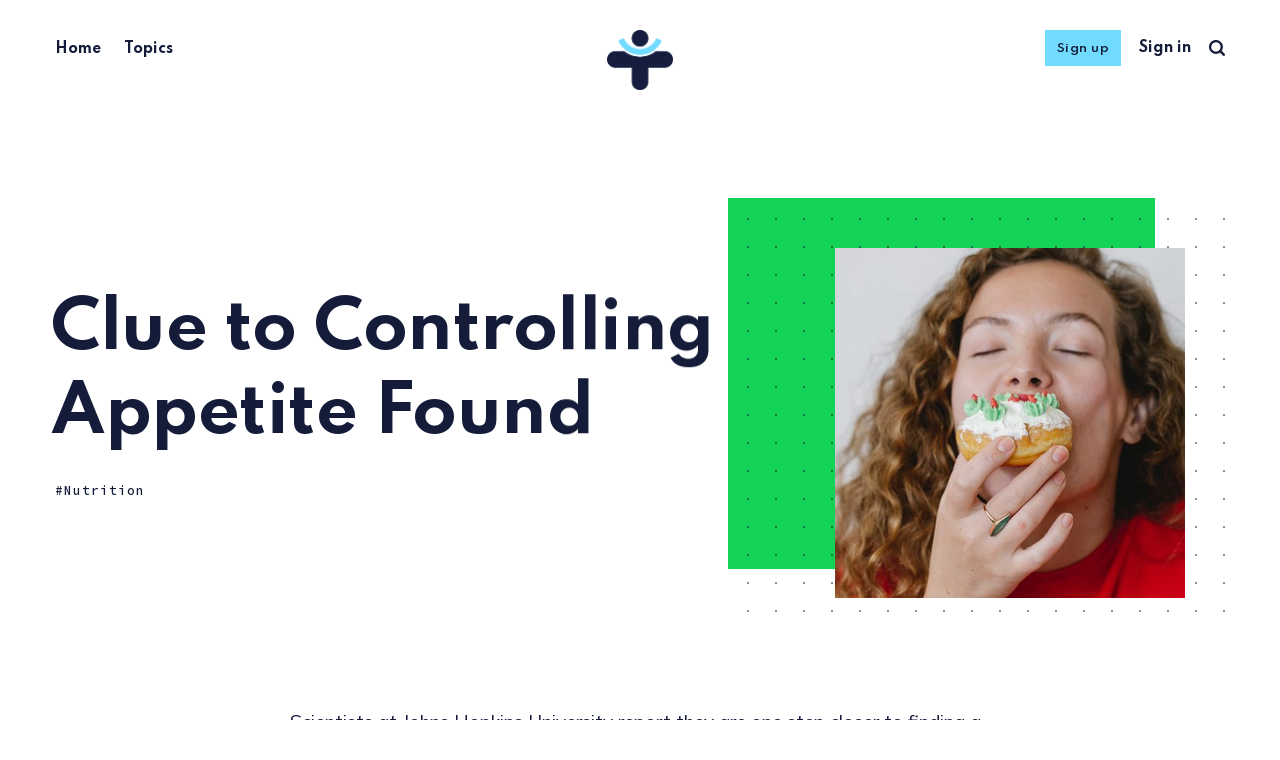

--- FILE ---
content_type: text/html; charset=utf-8
request_url: https://www.healthconfidential.com/clue-to-controlling-appetite-found/
body_size: 6580
content:
<!DOCTYPE html>
<html lang="en">
	<head>
		<meta charset="utf-8">
		<meta http-equiv="X-UA-Compatible" content="IE=edge">
		<title>Clue to Controlling Appetite Found</title>
		<meta name="HandheldFriendly" content="True">
		<meta name="viewport" content="width=device-width, initial-scale=1">
		<link rel="preconnect" href="https://fonts.gstatic.com"> 
<link href="https://fonts.googleapis.com/css2?family=Mulish:ital,wght@0,400;0,700;1,400;1,700&family=Source+Code+Pro:wght@500&family=Spartan:wght@500;600;700&display=swap" rel="stylesheet">		<link rel="stylesheet" type="text/css" href="https://www.healthconfidential.com/assets/css/screen.css?v=652ee7a790">
		<link rel="icon" href="https://www.healthconfidential.com/content/images/size/w256h256/2021/05/Final-Favicon.png" type="image/png">
    <link rel="canonical" href="https://www.healthconfidential.com/clue-to-controlling-appetite-found/">
    <meta name="referrer" content="no-referrer-when-downgrade">
    
    <meta property="og:site_name" content="Health Confidential">
    <meta property="og:type" content="article">
    <meta property="og:title" content="Clue to Controlling Appetite Found">
    <meta property="og:description" content="Scientists at Johns Hopkins University report they are one step closer to finding a way U to control appetite...at least in mice.


By injecting a specific compound into the rodents&#x27; brains, researchers say they can alter certain brain chemicals to decrease appetite.


The compound, called C75, blocks fatty acid">
    <meta property="og:url" content="https://www.healthconfidential.com/clue-to-controlling-appetite-found/">
    <meta property="og:image" content="https://www.healthconfidential.com/content/images/2021/08/controlling-appetite.jpg">
    <meta property="article:published_time" content="2021-08-30T03:16:15.000Z">
    <meta property="article:modified_time" content="2021-08-30T03:16:15.000Z">
    <meta property="article:tag" content="Nutrition">
    
    <meta name="twitter:card" content="summary_large_image">
    <meta name="twitter:title" content="Clue to Controlling Appetite Found">
    <meta name="twitter:description" content="Scientists at Johns Hopkins University report they are one step closer to finding a way U to control appetite...at least in mice.


By injecting a specific compound into the rodents&#x27; brains, researchers say they can alter certain brain chemicals to decrease appetite.


The compound, called C75, blocks fatty acid">
    <meta name="twitter:url" content="https://www.healthconfidential.com/clue-to-controlling-appetite-found/">
    <meta name="twitter:image" content="https://www.healthconfidential.com/content/images/2021/08/controlling-appetite.jpg">
    <meta name="twitter:label1" content="Written by">
    <meta name="twitter:data1" content="Christina Bates">
    <meta name="twitter:label2" content="Filed under">
    <meta name="twitter:data2" content="Nutrition">
    <meta property="og:image:width" content="750">
    <meta property="og:image:height" content="750">
    
    <script type="application/ld+json">
{
    "@context": "https://schema.org",
    "@type": "Article",
    "publisher": {
        "@type": "Organization",
        "name": "Health Confidential",
        "url": "https://www.healthconfidential.com/",
        "logo": {
            "@type": "ImageObject",
            "url": "https://www.healthconfidential.com/content/images/2021/05/Final.png"
        }
    },
    "author": {
        "@type": "Person",
        "name": "Christina Bates",
        "image": {
            "@type": "ImageObject",
            "url": "//www.gravatar.com/avatar/b6c1ff03925a03b223c109e45da32987?s=250&d=mm&r=x",
            "width": 250,
            "height": 250
        },
        "url": "https://www.healthconfidential.com/author/christina/",
        "sameAs": []
    },
    "headline": "Clue to Controlling Appetite Found",
    "url": "https://www.healthconfidential.com/clue-to-controlling-appetite-found/",
    "datePublished": "2021-08-30T03:16:15.000Z",
    "dateModified": "2021-08-30T03:16:15.000Z",
    "image": {
        "@type": "ImageObject",
        "url": "https://www.healthconfidential.com/content/images/2021/08/controlling-appetite.jpg",
        "width": 750,
        "height": 750
    },
    "keywords": "Nutrition",
    "description": "Scientists at Johns Hopkins University report they are one step closer to finding a way U to control appetite...at least in mice.\n\n\nBy injecting a specific compound into the rodents&#x27; brains, researchers say they can alter certain brain chemicals to decrease appetite.\n\n\nThe compound, called C75, blocks fatty acid synthase (FAS), the process by which new fat is generated from consumed carbohydrates.\n\n\n\nHow It Works\n\n\nM. Daniel Lane, a distinguished service professor in the department of biological",
    "mainEntityOfPage": "https://www.healthconfidential.com/clue-to-controlling-appetite-found/"
}
    </script>

    <meta name="generator" content="Ghost 6.12">
    <link rel="alternate" type="application/rss+xml" title="Health Confidential" href="https://www.healthconfidential.com/rss/">
    <script defer src="https://cdn.jsdelivr.net/ghost/portal@~2.56/umd/portal.min.js" data-i18n="true" data-ghost="https://www.healthconfidential.com/" data-key="d3f31ad8d7a68219c96fb452ff" data-api="https://health-confidential.ghost.io/ghost/api/content/" data-locale="en" crossorigin="anonymous"></script><style id="gh-members-styles">.gh-post-upgrade-cta-content,
.gh-post-upgrade-cta {
    display: flex;
    flex-direction: column;
    align-items: center;
    font-family: -apple-system, BlinkMacSystemFont, 'Segoe UI', Roboto, Oxygen, Ubuntu, Cantarell, 'Open Sans', 'Helvetica Neue', sans-serif;
    text-align: center;
    width: 100%;
    color: #ffffff;
    font-size: 16px;
}

.gh-post-upgrade-cta-content {
    border-radius: 8px;
    padding: 40px 4vw;
}

.gh-post-upgrade-cta h2 {
    color: #ffffff;
    font-size: 28px;
    letter-spacing: -0.2px;
    margin: 0;
    padding: 0;
}

.gh-post-upgrade-cta p {
    margin: 20px 0 0;
    padding: 0;
}

.gh-post-upgrade-cta small {
    font-size: 16px;
    letter-spacing: -0.2px;
}

.gh-post-upgrade-cta a {
    color: #ffffff;
    cursor: pointer;
    font-weight: 500;
    box-shadow: none;
    text-decoration: underline;
}

.gh-post-upgrade-cta a:hover {
    color: #ffffff;
    opacity: 0.8;
    box-shadow: none;
    text-decoration: underline;
}

.gh-post-upgrade-cta a.gh-btn {
    display: block;
    background: #ffffff;
    text-decoration: none;
    margin: 28px 0 0;
    padding: 8px 18px;
    border-radius: 4px;
    font-size: 16px;
    font-weight: 600;
}

.gh-post-upgrade-cta a.gh-btn:hover {
    opacity: 0.92;
}</style><script async src="https://js.stripe.com/v3/"></script>
    <script defer src="https://cdn.jsdelivr.net/ghost/sodo-search@~1.8/umd/sodo-search.min.js" data-key="d3f31ad8d7a68219c96fb452ff" data-styles="https://cdn.jsdelivr.net/ghost/sodo-search@~1.8/umd/main.css" data-sodo-search="https://health-confidential.ghost.io/" data-locale="en" crossorigin="anonymous"></script>
    
    <link href="https://www.healthconfidential.com/webmentions/receive/" rel="webmention">
    <script defer src="/public/cards.min.js?v=652ee7a790"></script>
    <link rel="stylesheet" type="text/css" href="/public/cards.min.css?v=652ee7a790">
    <script defer src="/public/member-attribution.min.js?v=652ee7a790"></script>
    <script defer src="/public/ghost-stats.min.js?v=652ee7a790" data-stringify-payload="false" data-datasource="analytics_events" data-storage="localStorage" data-host="https://www.healthconfidential.com/.ghost/analytics/api/v1/page_hit"  tb_site_uuid="f1c21625-bb3c-4848-8620-366d8353d1ca" tb_post_uuid="5efb4c1d-f1b8-43e0-b1a0-cd15e1344827" tb_post_type="post" tb_member_uuid="undefined" tb_member_status="undefined"></script><style>:root {--ghost-accent-color: #70dbff;}</style>
    <!-- Google Tag Manager -->
<script>(function(w,d,s,l,i){w[l]=w[l]||[];w[l].push({'gtm.start':
new Date().getTime(),event:'gtm.js'});var f=d.getElementsByTagName(s)[0],
j=d.createElement(s),dl=l!='dataLayer'?'&l='+l:'';j.async=true;j.src=
'https://www.googletagmanager.com/gtm.js?id='+i+dl;f.parentNode.insertBefore(j,f);
})(window,document,'script','dataLayer','GTM-MLS8D48');</script>
<!-- End Google Tag Manager -->
<meta name="facebook-domain-verification" content="wqtxqkrc6mq83xiuis4lx0iiqt61rk" />

<!-- Facebook Pixel Code -->
<script>
!function(f,b,e,v,n,t,s)
{if(f.fbq)return;n=f.fbq=function(){n.callMethod?
n.callMethod.apply(n,arguments):n.queue.push(arguments)};
if(!f._fbq)f._fbq=n;n.push=n;n.loaded=!0;n.version='2.0';
n.queue=[];t=b.createElement(e);t.async=!0;
t.src=v;s=b.getElementsByTagName(e)[0];
s.parentNode.insertBefore(t,s)}(window, document,'script',
'https://connect.facebook.net/en_US/fbevents.js');
fbq('init', '133471987381761');
fbq('track', 'PageView');
</script>
<noscript><img height="1" width="1" style="display:none"
src="https://www.facebook.com/tr?id=133471987381761&ev=PageView&noscript=1"
/></noscript>
<!-- End Facebook Pixel Code -->
<style>.search-results small{visibility:hidden}</style>
	</head>
	<body class="post-template tag-nutrition tag-hash-post-card-apple global-hash-post-card-apple global-hash-post-card-apricot global-hash-post-card-aqua global-hash-post-card-blue global-hash-post-card-cream global-hash-post-card-crimson global-hash-post-card-goldenrod global-hash-post-card-green global-hash-post-card-iris global-hash-post-card-lapis global-hash-post-card-orange global-hash-post-card-palegreen global-hash-post-card-peach global-hash-post-card-purple global-hash-post-card-raspberry global-hash-post-card-red global-hash-post-card-rosewood global-hash-post-card-seafoam global-hash-post-card-sky global-hash-post-card-tomato global-hash-post-card-turquoise">
		<div class="global-wrap">
			<div class="global-content">
				<header class="header-section">
	<div class="header-wrap">
		<div class="header-logo">
			<a href="https://www.healthconfidential.com" class="is-image"><img src="https://www.healthconfidential.com/content/images/2021/05/Final.png" alt="Health Confidential"></a>
		</div>
		<div class="header-nav">
			<input id="toggle" class="header-checkbox" type="checkbox">
			<label class="header-toggle" for="toggle">
				<span>
					<span class="bar"></span>
					<span class="bar"></span>
					<span class="bar"></span>
				</span>
			</label>
			<nav>
				<ul>
<li><a href="https://www.healthconfidential.com/" >Home</a></li>
<li><a href="https://www.healthconfidential.com/topics/" >Topics</a></li>
</ul>
				<ul>
					<li class="signup global-button"><a href="https://www.healthconfidential.com/signup">Sign up</a></li>
<li class="signin"><a href="https://www.healthconfidential.com/signin">Sign in</a></li>
					<li id="search-open" class="header-search"><span>Search</span><svg role="img" viewBox="0 0 24 24" xmlns="http://www.w3.org/2000/svg"><path d="M19.063 16.384l4.325 4.323c.391.392.63.924.611 1.475-.032.926-.646 1.649-1.68 1.736-.551.046-1.086-.22-1.476-.61l-4.325-4.325c-1.706 1.131-4.034 1.895-6.08 1.893C4.673 20.875 0 16.202 0 10.438 0 4.673 4.673 0 10.438 0c5.764 0 10.437 4.673 10.437 10.438 0 2.127-.718 4.294-1.812 5.945v.001zm-8.625 1.032c3.839 0 6.997-3.161 6.997-7 0-3.84-3.16-7-6.999-7-3.84 0-7.001 3.16-7.001 7 0 3.839 3.161 6.998 7.001 6.998l.002.002z"/></svg></li>
				</ul>
			</nav>
		</div>
	</div>
</header>				<main class="global-main">
					<article class="post-section">
	<div class="post-header item is-hero is-first is-image post tag-nutrition tag-hash-post-card-apple">
		<div class="item-container global-color">
			<div class="item-image global-image global-color">
				<img srcset="/content/images/size/w500/2021/08/controlling-appetite.jpg 500w, 
			 /content/images/size/w800/2021/08/controlling-appetite.jpg 800w,
			 /content/images/size/w1100/2021/08/controlling-appetite.jpg 1100w"
	 sizes="(max-width:480px) 240px, (max-width:768px) 200px, (max-width:1024px) 290px, 350px"
	 src="/content/images/size/w500/2021/08/controlling-appetite.jpg"
	 loading="lazy"
	 alt="Clue to Controlling Appetite Found">			</div>
			<div class="item-content">
				<h1 class="item-title">Clue to Controlling Appetite Found</h1>
				<div class="item-tags global-tags">
					<a href="/tag/nutrition/" class="global-tags-hash-sign">Nutrition</a>
				</div>
			</div>
		</div>
	</div>
	<div class="post-content">
		<div class="members-teaser">
			<p>Scientists at Johns Hopkins University report they are one step closer to finding a way U to control appetite...at least in mice.<br></p><p>By injecting a specific compound into the rodents' brains, researchers say they can alter certain brain chemicals to decrease appetite.<br></p><p>The compound, called C75, blocks fatty acid synthase (FAS), the process by which new fat is generated from consumed carbohydrates.<br></p><h2 id="how-it-works">How It Works<br></h2><p>M. Daniel Lane, a distinguished service professor in the department of biological chemistry at Johns Hopkins, and his colleagues found C75 blocks the production of ghrelin, an appetite stimulant. Ghrelin is produced in the brain and the stomach.<br></p><p>To test their theory, Lane's team injected ghrelin into the mice. As expected, the ghrelin injection reversed the effect of C75.<br></p><h2 id="will-it-work">Will It Work?<br></h2><p>Although it has not been tested in humans, Lane believes that C75 or a similar compound could be used to reduce appetite. "But that's way out in the future," he says. For now, diet and exercise may be better options for losing weight.<br></p><p>Dr. David L. Katz, director of the Prevention Research Center at Yale University School of Medicine, agrees. "The tantalizing lure of a 'silver bullet' to prevent weight gain and treat obesity propagates irrepressible hope among the public at large and scientific researchers alike," he says. "To date, such hopes have consistently been dashed."<br></p><p>Katz suggests people be cautious about any drug for weight control. "To turn off the physiologic mechanisms that favor weight gain "is tantamount to shutting down much that is fundamental to human metabolism," he says.<br></p><p>"We already own the solution to obesity-increase daily calorie output above daily calorie intake. There will likely never be a medication as supportive of overall good health as the combination of healthful, portion-controlled eating and regular physical activity," Katz stresses.<br></p><p>Perhaps a C75 derivative will one day be one of the weapons used to combat obesity and its consequences, Katz says. But there's "no need to hold our breath and wait."<br></p><h2 id="dont-blame-yourself">Don't Blame Yourself<br></h2><p>Failure to keep off lost weight may not be due to lack of will. Weight loss caused by caloric restriction increases production of<em> ghrelin</em>, a hormone produced in the stomach that is a powerful appetite stimulant.<br></p><p>In addition, other complex biological changes can occur that contribute to an increased drive to eat.<br></p><p><em><strong>Self-defense:</strong></em> Compensate for increased hunger by eating low-density foods. These fill you up but have relatively few calories.<br></p><p><em><strong>Examples: </strong></em>Cantaloupe, strawberries, lettuce, celery and broth.</p>
		</div>
		<div class="members-cta">
	<h2>Want to Keep Reading?</h2>
	<p>Continue reading with a Health Confidential membership.</p>
	<a class="members-cta-button global-button" href="https://www.healthconfidential.com/signup">Sign up now</a>
	<small class="global-question">Already have an account? <a href="https://www.healthconfidential.com/signin">Sign in</a></small>
</div>
	</div>
</article>
<aside class="nextprev-section">
	<section class="nextprev-newer post tag-nutrition tag-hash-post-card-apple">
		<a href="/is-weight-loss-surgery-for-you/" class="nextprev-image global-image global-color">
			<img src="/content/images/size/w260/2021/08/gastric-surgery-2.jpg" loading="lazy" alt="Is Weight-Loss Surgery For You?">		</a>
		<div>
			<small>Newer Discovery</small>
			<h3><a href="/is-weight-loss-surgery-for-you/" class="global-underline">Is Weight-Loss Surgery For You?</a></h3>
		</div>
	</section>
	<section class="nextprev-older post tag-nutrition tag-hash-post-card-apple">
		<div>
			<small>Another Discovery</small>
			<h3><a href="/us-unveils-personal-food-pyramids/" class="global-underline">US Unveils &#x27;Personal&#x27; Food Pyramids</a></h3>
		</div>
		<a href="/us-unveils-personal-food-pyramids/" class="nextprev-image global-image global-color">
			<img src="/content/images/size/w260/2021/08/food-pyramid-us.jpg" loading="lazy" alt="US Unveils &#x27;Personal&#x27; Food Pyramids">		</a>
	</section>
</aside>
				</main>
				<footer class="footer-section global-footer">
	<div class="footer-wrap">
		<div class="footer-data">
			<div class="footer-logo">
				<a href="https://www.healthconfidential.com" class="is-image"><img src="https://www.healthconfidential.com/content/images/2021/05/Final.png" alt="Health Confidential"></a>
			</div>
			<p class="footer-description">Discover the world’s greatest health secrets, natural curses, and more.</p>
			<div class="footer-icons">
				

			</div>
		</div>
		<div class="footer-nav">
			



<div class="footer-nav-column">
	<ul>
		<li><a href="https://www.healthconfidential.com/about/">About Us</a></li>
		<li><a href="https://www.healthconfidential.com/terms/">Terms of Use</a></li>
		<li><a href="https://www.healthconfidential.com/privacy/">Privacy Policy</a></li>
		<li><a href="https://www.healthconfidential.com/contact/">Contact Support</a></li>
	</ul>
</div>




		</div>
	</div>
	<div class="footer-copyright">
		Health Confidential &copy; 2026. All Rights Reserved.
	</div>
</footer>			</div>
		</div>
		<div id="notifications" class="global-notification">
	<div class="subscribe">You’ve successfully subscribed to Health Confidential</div>
	<div class="signin">Welcome back! You’ve successfully signed in.</div>
	<div class="signup">Great! You’ve successfully signed up.</div>
	<div class="expired">Your link has expired</div>
	<div class="checkout-success">Success! Check your email for magic link to sign-in.</div>
</div>
		<div id="search-section" class="search-section">
	<span id="search-close" class="search-close"><svg role="img" viewBox="0 0 24 24" xmlns="http://www.w3.org/2000/svg"><path d="M12 8.242L20.242 0 24 3.76 15.758 12 24 20.242 20.242 24 12 15.758 3.759 24 0 20.242 8.242 12 0 3.759 3.76 0 12 8.242z"/></svg></span>
	<div id="search-content" class="search-content">
		<form class="search-form" onsubmit="return false">
			<input id="search-input" type="text" placeholder="Type your keywords">
			<div class="search-meta">
				<span id="search-info">Please enter at least 3 characters</span>
				<span id="search-counter" class="is-hide">
					<span id="search-counter-results">0</span>
				Results for your search</span>
			</div>
		</form>
		<div id="search-results" class="search-results"></div>
	</div>
	<div id="search-overlay" class="search-overlay"></div>
</div>

		<script src="https://www.healthconfidential.com/assets/js/global.js?v=652ee7a790"></script>
		<script src="https://www.healthconfidential.com/assets/js/post.js?v=652ee7a790"></script>
		<script>
!function(){"use strict";const p=new URLSearchParams(window.location.search),isAction=p.has("action"),isStripe=p.has("stripe"),success=p.get("success"),action=p.get("action"),stripe=p.get("stripe"),n=document.getElementById("notifications"),a="is-subscribe",b="is-signin",c="is-signup",d="is-expired",e="is-checkout-success";p&&(isAction&&(action=="subscribe"&&success=="true"&&n.classList.add(a),action=="signin"&&success=="true"&&n.classList.add(b),action=="signup"&&success=="true"&&n.classList.add(c),success=="false"&&n.classList.add(d)),isStripe&&stripe=="success"&&n.classList.add(e),(isAction||isStripe)&&setTimeout(function(){window.history.replaceState(null,null,window.location.pathname),n.classList.remove(a,b,c,d,e)},5000))}();
</script>

		<script>
const searchPublished = 'Published',
	  searchUrl = 'https://www.healthconfidential.com',
	  searchKey = "ef006b9042138ac9318ba9c7ca",
	  searchAPI = searchUrl+'/ghost/api/v4/content/posts/?key='+searchKey+'&limit=all&fields=url,title,published_at,custom_excerpt,visibility,html';
</script>

		
		<!-- Google Tag Manager (noscript) -->
<noscript><iframe src="https://www.googletagmanager.com/ns.html?id=GTM-MLS8D48"
height="0" width="0" style="display:none;visibility:hidden"></iframe></noscript>
<!-- End Google Tag Manager (noscript) -->
<style>.footer-section{border-top:none}</style>
	</body>
</html>